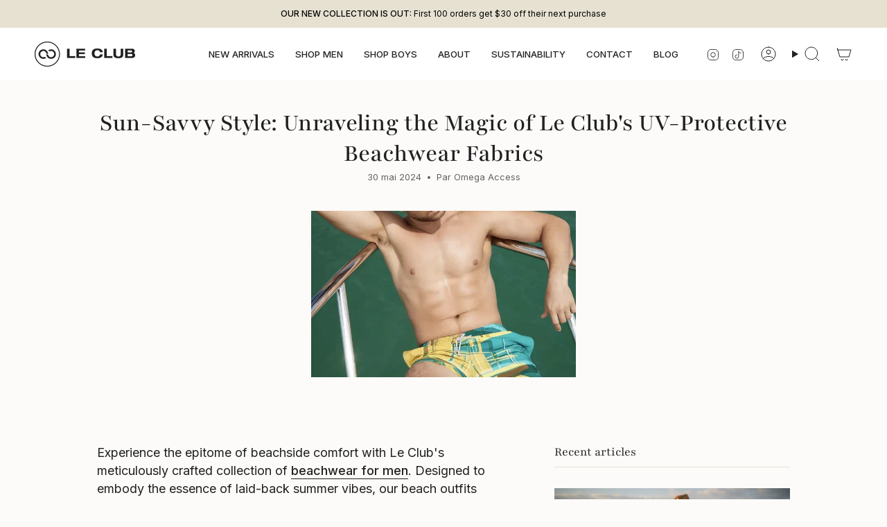

--- FILE ---
content_type: text/json
request_url: https://conf.config-security.com/model
body_size: 82
content:
{"title":"recommendation AI model (keras)","structure":"release_id=0x23:71:5a:48:4b:41:5d:7e:28:48:5b:6d:35:49:63:26:73:5a:45:23:5e:5b:57:32:70:29:6e:78:2a;keras;v7m2xavgks6lwbgzy98xffsnhsrvpbrypt96y5efd67hanimx1kat34lid96g6goil94qpop","weights":"../weights/23715a48.h5","biases":"../biases/23715a48.h5"}